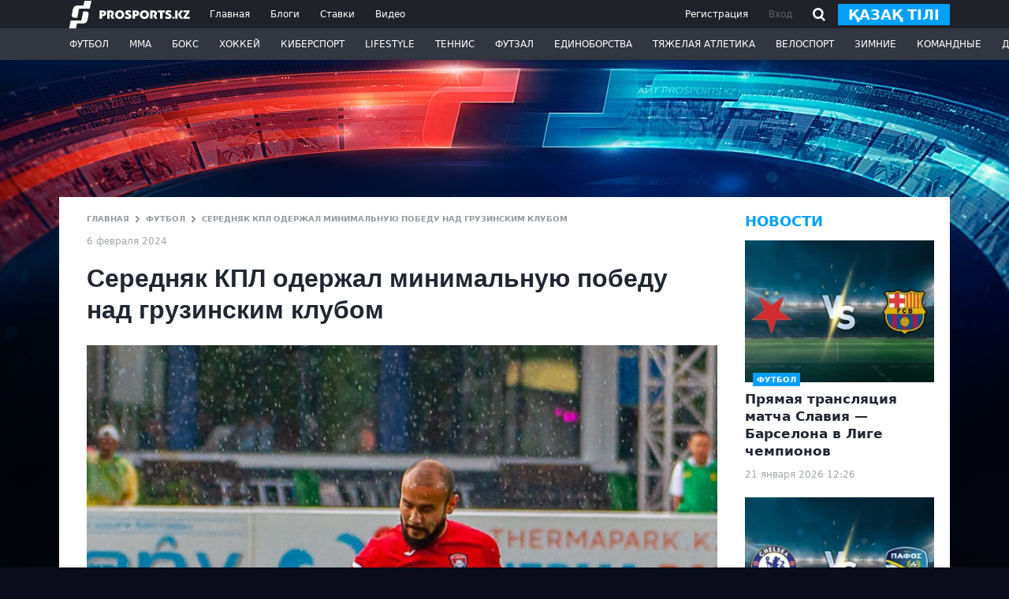

--- FILE ---
content_type: text/html; charset=utf-8
request_url: https://www.google.com/recaptcha/api2/aframe
body_size: 268
content:
<!DOCTYPE HTML><html><head><meta http-equiv="content-type" content="text/html; charset=UTF-8"></head><body><script nonce="o4D-kvBHyBZv2vXfdG9qbA">/** Anti-fraud and anti-abuse applications only. See google.com/recaptcha */ try{var clients={'sodar':'https://pagead2.googlesyndication.com/pagead/sodar?'};window.addEventListener("message",function(a){try{if(a.source===window.parent){var b=JSON.parse(a.data);var c=clients[b['id']];if(c){var d=document.createElement('img');d.src=c+b['params']+'&rc='+(localStorage.getItem("rc::a")?sessionStorage.getItem("rc::b"):"");window.document.body.appendChild(d);sessionStorage.setItem("rc::e",parseInt(sessionStorage.getItem("rc::e")||0)+1);localStorage.setItem("rc::h",'1769062040347');}}}catch(b){}});window.parent.postMessage("_grecaptcha_ready", "*");}catch(b){}</script></body></html>